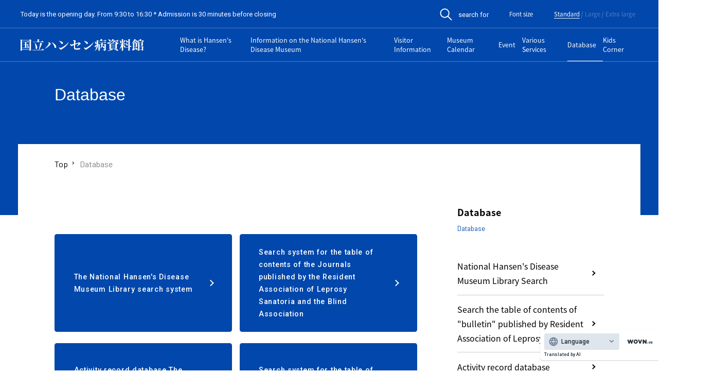

--- FILE ---
content_type: text/html; charset=UTF-8
request_url: http://www.nhdm.jp/database/
body_size: 13744
content:
<!DOCTYPE html><html lang="ja" class="no-js"><head prefix="og: http://ogp.me/ns#  article: http://ogp.me/ns/article#"><meta http-equiv="Content-Type" content="text/html; charset=UTF-8"><script src="https://j.wovn.io/1" async="true" data-wovnio="key=_d5i4n&amp;backend=true&amp;currentLang=ja&amp;defaultLang=ja&amp;urlPattern=path&amp;version=1.24.1&amp;backendVersion=WOVN.php_1.10.0&amp;langParamName=wovn" data-wovnio-cache-time="202601160050+0000"> </script><link rel="alternate" hreflang="" href="http://www.nhdm.jp/zh-CHS​​/database/"><link rel="alternate" hreflang="" href="http://www.nhdm.jp/ar​/database/"><link rel="alternate" hreflang="" href="http://www.nhdm.jp/es​/database/">
    <meta charset="UTF-8">
    <meta http-equiv="X-UA-Compatible" content="IE=edge">
    <meta name="format-detection" content="telephone=no">
    <meta property="og:image" content="http://www.nhdm.jp/hansen/wp-content/themes/hansen/_assets/images/_etc/ogp.jpg">
    <meta name="viewport" content="width=device-width, user-scalable=1, initial-scale=1, viewport-fit=cover">
        <link rel="icon" type="image/x-icon" href="http://www.nhdm.jp/hansen/wp-content/themes/hansen/_assets/images/_etc/favicon.ico">
    <link rel="icon" type="image/png" href="http://www.nhdm.jp/hansen/wp-content/themes/hansen/_assets/images/_etc/favicon.png">
    <link rel="apple-touch-icon" type="image/png" href="http://www.nhdm.jp/hansen/wp-content/themes/hansen/_assets/images/_etc/custom-icon.png">
    <!-- wp_head START -->
    <title>データベース  |  国立ハンセン病資料館</title>
<link rel="dns-prefetch" href="//www.googletagmanager.com">
<link rel="dns-prefetch" href="//s.w.org">
<link rel="alternate" type="application/rss+xml" title="国立ハンセン病資料館 » フィード" href="http://www.nhdm.jp/feed/">
<link rel="alternate" type="application/rss+xml" title="国立ハンセン病資料館 » コメントフィード" href="http://www.nhdm.jp/comments/feed/">
<link rel="stylesheet" id="wp-block-library-css" href="http://www.nhdm.jp/hansen/wp-includes/css/dist/block-library/style.min.css?ver=5.5.17" type="text/css" media="all">
<link rel="stylesheet" id="fancybox-css" href="http://www.nhdm.jp/hansen/wp-content/themes/hansen/_assets/js/lib/fancybox/jquery.fancybox.min.css?ver=3.5.7" type="text/css" media="all">
<link rel="stylesheet" id="swiper-css" href="http://www.nhdm.jp/hansen/wp-content/themes/hansen/_assets/js/lib/swiper/swiper.css?ver=4.4.2" type="text/css" media="all">
<link rel="stylesheet" id="style-css" href="http://www.nhdm.jp/hansen/wp-content/themes/hansen/_assets/css/style.css?ver=1.0" type="text/css" media="all">
<link rel="stylesheet" id="style-override-css" href="http://www.nhdm.jp/hansen/wp-content/themes/hansen/_assets/css/override.css?ver=1.0" type="text/css" media="all">
<link rel="stylesheet" id="wp-pagenavi-css" href="http://www.nhdm.jp/hansen/wp-content/plugins/wp-pagenavi/pagenavi-css.css?ver=2.70" type="text/css" media="all">

<!-- Site Kit によって追加された Google タグ（gtag.js）スニペット -->
<!-- Google アナリティクス スニペット (Site Kit が追加) -->
<script type="text/javascript" src="https://www.googletagmanager.com/gtag/js?id=GT-K8MTR3D2" id="google_gtagjs-js" async=""></script>
<script type="text/javascript" id="google_gtagjs-js-after">
window.dataLayer = window.dataLayer || [];function gtag(){dataLayer.push(arguments);}
gtag("set","linker",{"domains":["www.nhdm.jp"]});
gtag("js", new Date());
gtag("set", "developer_id.dZTNiMT", true);
gtag("config", "GT-K8MTR3D2");
 window._googlesitekit = window._googlesitekit || {}; window._googlesitekit.throttledEvents = []; window._googlesitekit.gtagEvent = (name, data) => { var key = JSON.stringify( { name, data } ); if ( !! window._googlesitekit.throttledEvents[ key ] ) { return; } window._googlesitekit.throttledEvents[ key ] = true; setTimeout( () => { delete window._googlesitekit.throttledEvents[ key ]; }, 5 ); gtag( "event", name, { ...data, event_source: "site-kit" } ); }; 
</script>
<link rel="canonical" href="http://www.nhdm.jp/database/">
<link rel="shortlink" href="http://www.nhdm.jp/?p=591">
<meta name="cdp-version" content="1.5.0"><meta name="generator" content="Site Kit by Google 1.170.0"><!-- Analytics by WP Statistics - https://wp-statistics.com -->
		<style type="text/css" id="wp-custom-css">
			.nav-links{
	display:flex;
	justify-content:center;
}

.template__search{
	max-width:800px;
	margin:0 auto;
	
}

.template__guide{
	max-width:100%;
}

.template__wrapper p.search-form-text{
		font-size:16px;
}

.template__wrapper .search-form{
   width: 100%;
   margin:0 auto;
   border: 1px solid #9c9c9c;
   padding: 50px;
   box-sizing: border-box;
 }


@media screen and (max-width: 768px){
  .template__wrapper .search-form{
    padding: 20px 5%;
  }
}
 
 .template__wrapper .search-form__item{
   margin-bottom: 20px;
 }

.search-form__item + .search-form__item{
  margin-top: 16px;
 }

 .template__wrapper .search-form__item--flex {
   display: flex;
   align-items: center;
 }

 .template__wrapper .search-form__item-libary--word {
   display: flex;
   align-items: center;
 }


 .template__wrapper .search-form__item--flex_start {
   display: flex;
   align-items:flex-start;
 }

 @media screen and (max-width: 768px){
	 .template__wrapper .search-form__item--flex_start{
		 display:block
	 }
}

 .template__wrapper .search-form__item--flex_start .search-form__title--wide {
	padding-top:7px;
 }
 @media screen and (max-width: 768px){
 .template__wrapper .search-form__item--flex_start .search-form__title--wide{
	padding-top:0px;
	 }
}




 @media screen and (max-width: 768px){
  .template__wrapper .search-form__item--flex {
    display: block;
  }
}

.template__wrapper .search-form__item--notice{
	margin-top:20px;
	margin-bottom:20px;
}

.template__wrapper .search-form__item--notice p{
	font-size:14px;
	line-height:1.5;
}

.template__wrapper .search-form__item--notice p.search-form__item--notice--red{
	color:#f33;
}

.template__wrapper .search-form__item--complement p{
	font-size:14px;
	line-height:1.5;
}

.template__wrapper .search-form__item--complement p.search-form__item--complement--red{
	color:#F33;
}


 .template__wrapper .search-form__item--seireki {
	margin-right:10px;
 }
 
 .template__wrapper .search-form__item--year {
	margin-right:10px;
	margin-left:10px;
 }
 .template__wrapper .search-form__item--month {
	margin-left:10px;
 }

 .template__wrapper .search-form__item--rensai {
	display:flex;
 }


 .template__wrapper .search-form__title{
   width: 100px;
   font-size: 16px;
   font-weight: 700;
 }

 @media screen and (max-width: 768px){
  .template__wrapper .search-form__title{
    width: 100%;
  }
}

 .template__wrapper .search-form__title--full {
   width: 100%;
 }

  .template__wrapper .search-form__title--wide {
   width: 160px;
		min-width:160px;
		font-size: 16px;
    font-weight: 700;
 }

@media screen and (max-width: 768px){
	  .template__wrapper .search-form__title--wide {
   width: 120px;
		font-size: 16px;
    font-weight: 700;
 }
}

 .template__wrapper .search-form__label {
   margin: 0 0 20px;
   font-size: 20px;
   font-weight: 700;
 }

 .template__wrapper .search-form__label--small {
   margin: 0 0 20px;
   font-size: 16px;
   font-weight: 700;
 }


 .template__wrapper .search-form__lead {
   margin: 50px 0 20px;
   font-size: 20px;
   font-weight: 700;
 }

 .template__wrapper .search-form__subtitle {
   margin-bottom:20px;
   font-size: 20px;
   font-weight: 700;
 }

 .search-form__text {
  width: calc(100% - 150px);
 }

 .search-form__checkbox .search-form__checkbox--label {
		margin-right:20px;
	 margin-bottom:0px;
	 font-size:16px;
 }

 .search-form__checkbox .search-form__checkbox--label input[type="checkbox"] {
		margin-right:5px;
 }
 
.template__wrapper .search-form input[type="text"], 
.template__wrapper .search-form input[type="number"],
.template__wrapper .search-form input[type="email"] ,
.template__wrapper .search-form input[type="password"]{
  width: 100%;
  padding: 5px 10px;
  font-size: 16px;
 }

 .template__wrapper .search-form__text {
  width: 100%;
  font-size: 16px;
 }
 .template__wrapper .search-form__text--middle {
  width: 80%;
  font-size: 16px;
 }

 .template__wrapper .search-form__date {
	 width:100%;
	 font-size:16px;
	display:flex;
	 justify-content:space-between;
	 align-items:center;
 }

 .template__wrapper .search-form__kikanshi {
	display:flex;
 }

 .template__wrapper .search-form__shomei {
  width: 60%;
	 height:25px;
	margin-right: auto;
  margin-left: 20px;
  font-size: 16px;
 }
@media screen and (max-width: 768px){
	.template__wrapper .search-form__shomei {
  width: 40%;
		display:flex;
 }
}

@media screen and (max-width: 768px){
	.template__wrapper .search-form__shomei span {
	display:block;
		width:50%;
 }
}

 .template__wrapper .search-form__shomei select {
	 height:25px;
	 max-height:100%;
 }

 .template__wrapper .search-form select.search-form__logic {
  width: 75px;
	 height:38px;
	margin-right:0;
	margin-left:auto;
  font-size: 16px;
 }

 .template__wrapper .search-form select.search-form__number {
  width: 60px;
  font-size: 16px;
 }

 .template__wrapper .search-form input[type="radio"]{
  font-size: 16px;
 }

 .template__wrapper .search-form input.search-form__year {
   width: calc( 50% - 32px);
 }
 
.template__wrapper .search-form select{
   height: 35px;
   width: 65%;
 }
@media screen and (max-width: 768px){
	.template__wrapper .search-form select{
		width:100%;
	}
}

	.template__wrapper .search-form input[type=date]{
    width: calc(50% - 32px);
    font-size: 16px;
	}

@media screen and (max-width: 768px){
	.template__wrapper .search-form input[type=date]{
		width:calc(50% - 20px)
	}
}
 
 .serch-form__btns{
   display: flex;
   justify-content: center;
 }
 
.template__wrapper .search-form input[type="submit"]{
   background: #0247AB;
   border: 0;
   color: white;
   font-size:16px;
   font-weight:bold;
   padding: 10px 20px;
   margin: 0 5px;
 }
 
.template__wrapper .search-form input[type="reset"]{
   background: #333;
   border: 0;
   color: white;
   font-size:16px;
   font-weight:bold;
   padding: 10px 20px;
   margin: 0 5px;
 }

 .template__wrapper .search-form input[type="submit"]{
  background: #5250e0;
  color: white;
  font-size:16px;
  font-weight:bold;
  padding: 10px 20px;
  margin: 0 5px;
}

.template__wrapper .search-form input[type="reset"]{
  background: #333;
  color: white;
  font-size:16px;
  font-weight:bold;
  padding: 10px 20px;
  margin: 0 5px;
}

.template__wrapper .search-form--flex {
	display:flex;
}
@media screen and (max-width: 768px){
	.template__wrapper .search-form--flex {
	flex-wrap:wrap;
}
}

.template__wrapper .search-form--archive {
	display:flex;

	width: 100%;
  margin: 0 auto;
  box-sizing: border-box;
}

@media screen and (max-width: 768px){
	.template__wrapper .search-form--archive {
	align-items:flex-end;
	}
}

@media screen and (max-width: 480px){
	.template__wrapper .search-form--archive {
		display:block;
	}
}

@media screen and (max-width: 768px){
	.template__wrapper .search-form--archive .serch-form__btns {
	height:38px;
	}
}

@media screen and (max-width: 480px){
	.template__wrapper .search-form--archive .serch-form__btns {
		margin-top:10px;
	}
}

.template__wrapper .search-form--archive .search-form__item:first-child {
		margin-bottom:0;
}

.template__wrapper .search-form__archive-year  input[type="text"]:not(:first-child) {
	margin-right:6px;
}

.template__wrapper .search-form__archive-year  input[type="text"] {
	width:80px;
	margin-right:8px;
}

.template__wrapper .search-form__archive-year  input[type="text"] {
	width:80px;
	margin-right:7px;
}

@media screen and (max-width: 768px) {
	.template__wrapper .search-form__archive-year input[type="text"] {
	width:48px;
	margin-right:4px;
}
}

.template__wrapper .search-form__archive-year input[type="text"]:not(:first-child) {
	margin-left:10px;
}


.template__wrapper .search-form__archive-year--inner:not(:first-child) {
	margin-top:10px;
}

.template__wrapper .search-form__archive-year--seireki {
	margin-right:7px;
}


 .template__wrapper .search-form--archive input[type="submit"]{
  background: #5250e0;
  color: white;
  font-size:16px;
  font-weight:bold;
  padding: 4px 20px;
  margin: 0 5px;
	border:none; 
}

 .template__wrapper .search-form--archive input[type="text"]{
		width: 100%;
    padding: 5px 10px;
    font-size: 16px;
}

 .template__wrapper .search-form--archive input[type="text"]::placeholder{
	font-size:16px;
}

@media screen and (max-width: 480px) {
	 .template__wrapper .search-form--archive input[type="text"]::placeholder{
	font-size:14px;
}
}

.template__wrapper .search-result__title {
  font-weight: 700;
}

.template__wrapper .search-result {
  font-size: 16px;
}

.template__wrapper .search-result__sort {
	display:flex;
	align-items:center;
		flex-wrap:wrap;
	justify-content:center;
}

@media screen and (max-width: 768px) {
	.template__wrapper .search-result__sort {
		display:block;
	}
}

.template__wrapper .search-result__condition {
	margin-top:20px;
	margin-bottom:20px;
}

.template__wrapper .search-result__condition--title {
    font-size: 16px;
    font-weight: 700;
}

.template__wrapper .search-result__condition--item {
	margin-top:5px;
	display:flex;
}

.template__wrapper .search-result__condition--subtitle {
width:100px;
margin-right:20px;
	display:block;
}

@media screen and (max-width: 480px) {
	.template__wrapper .search-result__condition--subtitle {
	width:80px;
	margin-right:10px;
		display:block;
}
}

.template__wrapper .search-result__condition--label {
	margin-right:20px;
}

@media screen and (max-width: 480px) {
	.template__wrapper .search-result__condition--label {
	margin-right:10px;
}
}

	.template__wrapper .search-result__sort--top {
	display:flex;
		justify-content:space-between;
		align-items:center;
	}

@media screen and (max-width: 768px) {
	.template__wrapper .search-result__sort--top {
		justify-content:center;
	}
}

@media screen and (max-width: 480px) {
	.template__wrapper .search-result__sort--top {
		justify-content:space-between;
	}
}

.template__wrapper .search-result__sort--inner {
	margin-right:20px;
}
@media screen and (max-width: 480px) {
	.template__wrapper .search-result__sort--inner {
		display:flex;
		align-items:center;
		margin-top:10px;
		margin-right:0;
	}
}

	.template__wrapper .search-result__sort--bottom {
	display:flex;
		align-items:center;
		justify-content:center;
	}


@media screen and (max-width: 768px) {
	.template__wrapper .search-result__sort--bottom {
		margin-top:20px;
	}
}

.template__wrapper .search-result__sort--inner select{
	height:30px;
}

.template__wrapper .search-result__sort--title {
    font-size: 16px;
    font-weight: 700;
	margin-right:10px;
}

@media screen and (max-width: 480px) {
	.template__wrapper .search-result__sort--title {
			font-size: 14px;
			font-weight: 700;
		margin-right:5px;
	}
}


.template__wrapper .search-result__sort--btn {
	margin-right:40px;
}

@media screen and (max-width: 480px) {
	.template__wrapper .search-result__sort--btn {
		margin-right:10px;
	}
}

.template__wrapper .search-result__count {
	margin-top:20px;
}


.search-result__item + .search-result__item {
  margin-top: 16px;
}

.template__wrapper .search-result a{
  display: block;
  color: #212529;
}

.template__wrapper .search-result .pagination {
  margin-top: 0;
}

.template__wrapper .search-result .pagination a,
.template__wrapper .search-result .pagination span {
  display: inline-block;
  margin: 8px 4px;
  text-decoration: none;
  border-radius: 6px;
  background: #fff;
  border: 1px solid #212529;
	 width: auto!important;
  height: auto!important;
  min-width: 50px;
  min-height: 50px;
  padding: 14px 0;
  box-sizing: border-box;
  color: #212529;
  line-height: 1;
  text-align: center;
	vertical-align: top;
}

.template__wrapper .search-result .pagination a.prev,.template__wrapper .search-result .pagination a.next {
  width: auto;
  padding: 14px 10px;
}

.template__wrapper .search-result .pagination a.first,.template__wrapper .search-result .pagination a.last,.template__wrapper .search-result .pagination a.close {
  width: auto;
  padding: 16px 10px;
}

.template__wrapper .search-result .pagination a.close {
	margin-left:20px;
}

.template__wrapper .search-result .pagination a:hover {
  opacity: 0.7;
}

.template__wrapper .search-result pagination .current {
  background: transparent;
  font-weight: bold;
}

@media screen and (max-width: 768px) {
  .template__wrapper .search-result .pagination a,
  .template__wrapper .search-result .pagination span {
    margin: 4px 2px;
    width: 46px;
    height: 46px;
    padding: 16px 0;
  }
}

.template__wrapper .search-result .serch-result__btns{
  display: flex;
  justify-content: center;
  margin-top: 60px;
}

.template__wrapper .search-result .search-result__bunken{
	margin-top:20px;
	margin-bottom:20px;
}

.template__wrapper .search-result .search-result__bunken--item{
	display:flex;
	justify-content:space-between;
	border-bottom: 1px solid #ccc;
	padding-bottom:10px;
}

@media screen and (max-width: 480px) {
	.template__wrapper .search-result .search-result__bunken--item{
    display:block;
	}
}



.template__wrapper .search-result .search-result__bunken--item:not(:first-child){
	margin-top:20px;
}

.template__wrapper .search-result .search-result__bunken--inner{
	display:flex;
}

@media screen and (max-width: 480px) {
	.template__wrapper .search-result .search-result__bunken--inner{
		display:block;
	}
}

.template__wrapper .search-result .search-result__bunken--inner:not(:first-child){
	margin-top:8px;
}

.template__wrapper .search-result .search-result__bunken--title{
	width:120px;
	margin-right:20px;
	display:block
}

.template__wrapper .search-result .search-result__bunken--text{
	width:calc(100% - 140px);
}

.template__wrapper .search-result .search-result__bunken--detail{
	width:calc(100% - 88px);
}

@media screen and (max-width: 480px) {
    .template__wrapper .search-result .search-result__bunken--detail{
	width:100%;
}
}

.template__wrapper .search-result .search-result__bunken--buttons{
	width:48px;
	display:flex;
	flex-wrap:wrap
}

@media screen and (max-width: 480px) {
    .template__wrapper .search-result .search-result__bunken--buttons{
			margin-top:20px;
	width:100%;
	display:flex;
	justify-content:space-between;
}
}


.template__wrapper .search-result .search-result__bunken--button{
	width:100%;
	height:30px;
	margin:auto;
}

@media screen and (max-width: 480px) {
	.template__wrapper .search-result .search-result__bunken--button{
	width:45%;
	height:30px;
	margin:auto;
}
	
}

.template__wrapper .search-result .search-result__table{
	margin-top:20px;
	margin-bottom:20px;
}

@media screen and (max-width: 768px) {
	.template__wrapper .search-result .search-result__table thead{
		display:none;
	}
}



.template__wrapper .search-result .search-result__library .search-result__library--row:nth-child(even){
	background-color:#e1e1e1;
}

.template__wrapper .search-result .search-result__table--publish{
 width:100px;
}
.template__wrapper .search-result .search-result__table--link{
 width:140px;
}
.template__wrapper .search-result .search-result__table--number{
 width:40px;
}

.template__wrapper .search-result .search-result__table--label{
 width:200px;
}

.template__wrapper .search-result .search-result__table--detail{
 width:210px;
}

.template__wrapper .search-result .search-result__table th{
	font-size:14px;
}

.template__wrapper .search-result__notice{
	margin-top:20px;
	margin-bottom:20px;
}

.template__wrapper .search-result__notice p{
	font-size:14px;
	line-height:1.5
}

.template__wrapper .search-result__notice p.search-result__notice--red{
	color:#f33;
}


.template__wrapper .search-result a.serch-result__btns--search{
  background: #0247AB;
  border: 0;
  color:#fff;
  font-size:16px;
  font-weight:bold;
  padding: 10px 20px;
  margin: 0 5px;
}

.template__wrapper .search-result a.serch-result__btns--back{
  background: #333;
  border: 0;
  color:#fff;
  font-size:16px;
  font-weight:bold;
  padding: 10px 20px;
  margin: 0 5px;
}

.mt60{
  margin-top: 60px;
}

.template__wrapper .search-result table{
  width: 100%;
  border: 1px solid #ccc;
}

@media screen and (max-width: 768px) {
	.template__wrapper .search-result table{
    border-collapse:separate;
		border: 1px solid transparent;
		border-spacing:0 20px;
	}
}

.template__wrapper .search-result th,.template__wrapper .search-result td {
  padding: 5px 10px;
  border: 1px solid #ccc;
}

@media screen and (max-width: 768px) {
  .template__wrapper .search-result th,.template__wrapper .search-result td {
    display: block;
  }  
}

.template__wrapper .search-result td span {
  display: block;
  font-size: 14px;
}

.template__wrapper .search-result th {
  background: #f0f0f0;
  width: 150px;
}

@media screen and (max-width: 768px) {
  .template__wrapper .search-result th {
    width: 100%;
  }
}

.template__wrapper .search-detail__bunken {
	margin-bottom:20px;
}


.template__wrapper .newsmag-form form:not(:first-child){
	margin-top:40px;	
}


.template__wrapper .libraly-form{
	max-width:800px;
	margin:0 auto;
}

.template__wrapper .libraly-form form:not(:first-child){
	margin-top:40px;	
}

.template__teaching{
	width:100%;
	max-width:1200px;
	margin: 0 auto;
}

.template__teaching form{
	width:100%;
	max-width:800px;
	margin: 0 auto;
}

.template__teaching form:not(:first-of-type){
	margin-top:40px;
}

.teaching-content{
	margin-top:80px;
}
.teaching-content__title{
	font-size:20px;
	font-weight:bold;
}
.teaching-content__list{
	margin-top:20px;
	display:flex;
	flex-wrap:wrap;
	justify-content:space-between;
}


@media screen and (max-width: 480px) {
.teaching-content__list{
	display:block;
}
}

.teaching-content__item{
	width:calc(33% - 20px);
	margin-right:20px;
}


@media screen and (max-width: 768px) {
	.teaching-content__item{
	width:calc(50% - 10px);
	margin-right:10px;
}
}

@media screen and (max-width: 480px) {

	.teaching-content__item{
		width:100%;
		margin-top:10px;
		margin-right:0;
	}
}

.teaching-content__item:nth-of-type(3n){
	margin-right:0;
}

@media screen and (max-width: 768px) {
		.teaching-content__item:nth-of-type(3n){
		margin-right:10px;
	}
}

@media screen and (max-width: 768px) {
		.teaching-content__item:nth-of-type(2n){
		margin-right:0;
	}
}

.teaching-content__item:not(:nth-child(-n+3)){
	margin-top:20px;
}
@media screen and (max-width: 768px) {
	.teaching-content__item:not(:nth-child(-n+3)){
		margin-top:0;
	}
}

@media screen and (max-width: 768px) {
	.teaching-content__item:not(:nth-child(-n+2)){
		margin-top:20px;
	}
}

.teaching-content__item--link,.teaching-content__item--link:visited{
	text-decoration:none;
}

.teaching-content__item--title{
	margin-top:10px;
	font-size:16px;
	color:#000;
}
.teaching-content__item--image{
	position:relative;
	width:100%;
}

@media screen and (min-width: 481px) {
	.teaching-content__item--image::before{
		content: "";
		display: block;
		padding-top: 75%;
	}
}

@media screen and (min-width: 481px) {
	.teaching-content__item--image img{
		position: absolute;
		top: 0;
		left: 0;
		bottom: 0;
		right: 0;
	}
}

.teaching-lead--image{
	width:100%;
	max-width:800px;
	margin:0 auto 40px auto
}

.search-result__teaching-head{
	border:1px solid #ccc;
}
.search-result__teaching-head p{
	font-size:16px;
	padding:3px 5px;
}

@media screen and (max-width: 768px) {
	.search-result__teaching-head p{
	font-size:14px;

}
}

.search-result__teaching-head--count{
	padding:3px 5px;
	background-color:#f0f0f0;
}
.search-result__teaching-head--current{
	margin-top:20px;
		font-size:16px !important; 
}

.search-result__teaching-body{
	margin-top:40px;
}

@media screen and (max-width: 768px) {
	.search-result__teaching-body thead{
		display:none;
	}
}

@media screen and (max-width: 768px){
	.search-result__teaching-image{
		text-align:center;
	}
}

@media screen and (max-width: 768px){
	.search-result__teaching-image img{
	width:80%;
	}
}
.search-result__teaching-detail--row{
	display:flex;
}
@media screen and (max-width: 480px) {
.search-result__teaching-detail--row{
	display:block;
}
}

.search-result__teaching-detail--row:not(:first-child){
	margin-top:10px;	
}

.search-result__teaching-detail--title{
	width: 110px;
	margin-right:8px;
	white-space: nowrap;
}

.search-result__teaching-detail--desc {
	flex: 1;
}

.search-result__teaching-show{
	margin-top:20px;
	display:flex;
	align-items:center;
	justify-content:center;
}

.search-result__teaching-show--title{
	margin-right:10px;
}

.search-result__teaching-show .search-result__teaching-show--display{
	height:30px;	
	margin-right:10px;
}

.guide-content .guide-content__title span {
	display:block;
}


.guide-content .guide-content__text p:not(:first-child){
	margin-top:10px;
}

@media screen and (max-width: 768px) {
	.guide-content .guide-content__text p:not(:first-child){
	margin-top:20px;
}
}

.guide-content .guide-content__text--author{
	text-align:right;
	margin-bottom:10px;
} 

@media screen and (max-width: 480px) {
.guide-content .guide-content__list{
		padding:0 10px;
	}
}

.guide-content .guide-content__list .guide-content__item{
	padding-left:13px;
	position:relative;
}

.guide-content .guide-content__list .guide-content__item::before{
	content:'';
	position:absolute;
		top:10px;
	left:0px;
	width:5px;
	height:5px;
	border-radius:50%;
	background-color:#000;
}

@media screen and (max-width: 768px) {
	.guide-content .guide-content__list .guide-content__item::before{
			top:10px;
	}
}

@media screen and (max-width: 480px) {
	.guide-content .guide-content__list .guide-content__item::before{
			top:8px;
	}
}

.guide-content .guide-content__list .guide-content__item:not(:first-child){
	margin-top:10px;
}

.guide-content .guide-content__list .guide-content__item p:not(:first-child){
	margin-top:10px;
}

.guide-content .guide-content__table-row{
	vertical-align:top;
}
@media screen and (max-width: 480px) {
	.guide-content .guide-content__table-row{
		display:block;
	}
}

@media screen and (max-width: 480px) {
	.guide-content .guide-content__table tr{
		display:block;
	}
}

.privacy-content .privacy-content__rule{
	height:460px;
	margin-top:20px;
	padding:20px;
	border:1px solid #0247AB;
	overflow-y:scroll;
}

.privacy-content .privacy-content__rule-title{
	font-weight:bold;
	text-align:center;
}

@media screen and (max-width: 768px) {
	.privacy-content .privacy-content__rule-title{
font-size: 4.267vw;
}
}

.privacy-content .privacy-content__rule-subtitle{
	margin-bottom:10px;
	font-weight:bold;
}


.privacy-content .privacy-content__rule-item:not(:first-child){
	margin-top:20px;
}

.privacy-content .privacy-content__rule-list{
	margin:20px 0;
		padding-left:20px;
}
.privacy-content .privacy-content__rule-row{
	    list-style-type: decimal-leading;
	font-size:1.6rem;
}

.privacy-content .privacy-content__rule-row:not(:first-child){
	margin-top:10px;
}
.privacy-content .privacy-content__rule-article{
	    list-style-type: decimal-leading;
	font-size:1.6rem;
}

.privacy-content .privacy-content__rule-chapter:not(:first-child){
	margin-top:10px;
}



.privacy-content .privacy-content__button {
	margin-top:20px;
	display:flex;
	justify-content:center;
}

.privacy-content .privacy-content__button input[type="submit"] {
	background: #5250e0;
    color: white;
    font-size: 16px;
    font-weight: bold;
    padding: 10px 20px;
    margin: 0 5px;
	border:none;
}

.privacy-content .privacy-content__button--text {
	margin-top:10px;
	text-align:center;
}

.guide-text {
	display: block;
	font-size: 16px;
	text-align: right;
}

.mt0 {
	margin-top: 0!important;
}

.search-link-area {
	display:flex;
	justify-content: center;
	flex-wrap: wrap;
	margin-top: 30px;
}

.serch-link-area__item {
  display: block;
  background: #5250e0;
  color: white;
  font-size: 16px;
  font-weight: bold;
  padding: 10px 20px;
  margin: 20px 5px 0;
}

.template__wrapper .search-result table {
	table-layout:fixed;
}
		</style>
		    <!-- wp_head END -->
    <script>
        (function(d) {
            var config = {
                    kitId: 'aib6ple',
                    scriptTimeout: 3000,
                    async: true
                },
                h = d.documentElement,
                t = setTimeout(function() {
                    h.className = h.className.replace(/\\bwf-loading\b/g, "") + " wf-inactive";
                }, config.scriptTimeout),
                tk = d.createElement("script"),
                f = false,
                s = d.getElementsByTagName("script")[0],
                a;
            h.className += " wf-loading";
            tk.src = 'https://use.typekit.net/' + config.kitId + '.js';
            tk.async = true;
            tk.onload = tk.onreadystatechange = function() {
                a = this.readyState;
                if (f || a && a != "complete" && a != "loaded") return;
                f = true;
                clearTimeout(t);
                try {
                    Typekit.load(config)
                } catch (e) {}
            };
            s.parentNode.insertBefore(tk, s)
        })(document);
    </script>

    <!-- WOVN START -->
    <!--  -->
    <!-- WOVN END -->

<link rel="alternate" hreflang="en" href="http://www.nhdm.jp/en/database/"><link rel="alternate" hreflang="zh-Hans" href="http://www.nhdm.jp/zh-CHS/database/"><link rel="alternate" hreflang="ar" href="http://www.nhdm.jp/ar/database/"><link rel="alternate" hreflang="es" href="http://www.nhdm.jp/es/database/"><link rel="alternate" hreflang="ru" href="http://www.nhdm.jp/ru/database/"><link rel="alternate" hreflang="fr" href="http://www.nhdm.jp/fr/database/"><link rel="alternate" hreflang="ja" href="http://www.nhdm.jp/database/"><link rel="alternate" hreflang="x-default" href="http://www.nhdm.jp/database/"></head>


<body class="is_page is_page__database is_tmp__dealt is__ID591 is_page__lower" id="top">


    <!-- //////////////////// HEADER START //////////////////// -->
    <header class="siteHeader">
        <div class="siteHeader__inner">
            <div class="siteHeader__label">
                <p class="siteHeader__labelName js-fsize">本日は開館日です。 9:30〜16:30まで ※入館は閉館の30分前まで    
    </p>
            </div>
            <div class="siteHeader__labelGroup">
                <div class="siteHeader__labelFont">
                    <div class="siteHeader__search js-search">
                        <button class="siteHeader__searchTrigger js-searchTrigger">
                            <span class="siteHeader__searchItem">
                                <img src="http://www.nhdm.jp/hansen/wp-content/themes/hansen/_assets/images/common/icon_search.svg" alt="search" class="siteHeader__searchIcon" width="24" height="24">
                                <span class="siteHeader__searchText js-fsize">検索する</span>
                            </span>
                        </button>
                        <div class="siteHeader__searchField js-searchField">
                            <div class="siteHeader__searchFieldGroup">
                                <div class="template__searchForm">
    <form method="get" action="http://www.nhdm.jp/search/" class="template__searchFormField">
        <div class="template__searchFormFieldGroup">
            <input type="text" name="q" value="" placeholder="キーワードを入力" class="template__searchFormFieldInput">
            <button type="submit" class="template__searchFormFieldBtn">
                <img src="http://www.nhdm.jp/hansen/wp-content/themes/hansen/_assets/images/common/icon_search.svg" alt="search" class="template__searchFormFieldBtnIcon" width="24" height="24">
            </button>
        </div>
    </form>
</div>                            </div>
                        </div>
                    </div>
                                                            <p class="siteHeader__labelFontTitle js-fsize">文字サイズ</p>
                                                                        <ul class="siteHeader__labelFontGroup">
                            <li class="siteHeader__labelFontItem">
                                <a class="siteHeader__labelFontItemText js-fsize js-btnFsize" data-fsize="1" href="?fontSize=1">標準</a>
                            </li>
                            <li class="siteHeader__labelFontItem">
                                <a class="siteHeader__labelFontItemText js-fsize js-btnFsize " data-fsize="2" href="?fontSize=2">大</a>
                            </li>
                            <li class="siteHeader__labelFontItem">
                                <a class="siteHeader__labelFontItemText js-fsize js-btnFsize " data-fsize="3" href="?fontSize=3">特大</a>
                            </li>
                        </ul>
                                                            </div>
            </div>
        </div>
        <div class="siteHeader__inner u-siteHeaderNav">
            <div class="siteHeader__title">
                <a href="http://www.nhdm.jp" class="siteHeader__titleLogo">
                    <img class="siteHeader__titleLogoImg" src="http://www.nhdm.jp/hansen/wp-content/themes/hansen/_assets/images/top/logo_title.png" alt="logo">
                </a>
            </div>
            <!-- PC Global Navi Start -->
            <nav class="siteHeader__nav js-mainNav" role="navigator">
                <ul class="siteHeader__navList">
                    <li class="siteHeader__navItem u-dropdown">
                        <a class="siteHeader__navItemLink js-fsize " href="http://www.nhdm.jp/about/">ハンセン病とは</a>
                        <div class="u-spDb">
                            <span class="siteHeader__navItemLinkPlus js-plusSp"></span>
                        </div>
                        <!-- dropdown -->
                        <ul class="siteHeader__navItemDropdown">
                            <li class="siteHeader__navItemDropdownList">
                                <a class="siteHeader__navItemDropdownListItem js-fsize" href="http://www.nhdm.jp/about/disease/">ハンセン病について</a>
                            </li>
                            <li class="siteHeader__navItemDropdownList">
                                <a class="siteHeader__navItemDropdownListItem js-fsize" href="http://www.nhdm.jp/about/issue/">ハンセン病問題について</a>
                            </li>
                        </ul>
                    </li>
                    <li class="siteHeader__navItem u-dropdown">
                        <a class="siteHeader__navItemLink js-fsize " href="http://www.nhdm.jp/introduction">当館について</a>
                        <div class="u-spDb">
                            <span class="siteHeader__navItemLinkPlus js-plusSp"></span>
                        </div>
                        <!-- dropdown -->
                        <ul class="siteHeader__navItemDropdown">
                            <li class="siteHeader__navItemDropdownList">
                                <a class="siteHeader__navItemDropdownListItem js-fsize" href="http://www.nhdm.jp/introduction/greeting/">ご挨拶</a>
                            </li>
                            <li class="siteHeader__navItemDropdownList">
                                <a class="siteHeader__navItemDropdownListItem js-fsize" href="http://www.nhdm.jp/introduction/message/">館長メッセージ</a>
                            </li>
                            <li class="siteHeader__navItemDropdownList">
                                <a class="siteHeader__navItemDropdownListItem js-fsize" href="http://www.nhdm.jp/introduction/purpose/">ハンセン病資料館とは</a>
                            </li>
                            <li class="siteHeader__navItemDropdownList">
                                <a class="siteHeader__navItemDropdownListItem js-fsize" href="http://www.nhdm.jp/introduction/history/">ハンセン病資料館のあゆみ</a>
                            </li>
                            <li class="siteHeader__navItemDropdownList u-dropDown template__sideItem">
                                <div class="template__sideItemInner">
                                    <a href="http://www.nhdm.jp/introduction/organization/" class="template__sideItemTitle template__sidePlus u-mainNav js-fsize">組織図</a>
                                    <span class="template__sidePlusIcon"></span>
                                </div>
                                <div class="template__sideItemWrapper">
                                    <a class="template__sideLinks u-mainNav js-fsize" href="http://www.nhdm.jp/introduction/organization-sjpm/">組織図（重監房資料館）</a>
                                </div>
                            </li>
                            <li class="siteHeader__navItemDropdownList u-dropDown template__sideItem">
                                <div class="template__sideItemInner">
                                    <a href="http://www.nhdm.jp/introduction/publication/" class="template__sideItemTitle template__sidePlus u-mainNav js-fsize">刊行物一覧</a>
                                    <span class="template__sidePlusIcon"></span>
                                </div>
                                <div class="template__sideItemWrapper">
                                    <a class="template__sideLinks u-mainNav js-fsize" href="http://www.nhdm.jp/publication/provision/">資料配布規定</a>
                                </div>
                            </li>
                        </ul>
                    </li>
                    <li class="siteHeader__navItem  u-dropdown">
                        <a class="siteHeader__navItemLink js-fsize " href="http://www.nhdm.jp/information/">来館案内</a>
                        <div class="u-spDb">
                            <span class="siteHeader__navItemLinkPlus js-plusSp"></span>
                        </div>
                        <!-- dropdown Information-->
                        <ul class="siteHeader__navItemDropdown">
                            <li class="siteHeader__navItemDropdownList">
                                <a class="siteHeader__navItemDropdownListItem js-fsize" href="http://www.nhdm.jp/information/visitor/">ご来館のみなさまへ</a>
                            </li>
                            <li class="siteHeader__navItemDropdownList">
                                <a class="siteHeader__navItemDropdownListItem js-fsize" href="http://www.nhdm.jp/information/caution/">資料館からのお願い</a>
                            </li>
<!--
                            <li class="siteHeader__navItemDropdownList">
                                <a class="siteHeader__navItemDropdownListItem js-fsize" href="http://www.nhdm.jp/services/calendar/">開館カレンダー</a>
                            </li>
-->
                            <li class="siteHeader__navItemDropdownList">
                                <a class="siteHeader__navItemDropdownListItem js-fsize" href="http://www.nhdm.jp/information/floor-map/">フロアマップ</a>
                            </li>
                            <li class="siteHeader__navItemDropdownList">
                                <a class="siteHeader__navItemDropdownListItem js-fsize" href="http://www.nhdm.jp/information/access/">アクセス</a>
                            </li>
                            <li class="siteHeader__navItemDropdownList u-dropDown template__sideItem">
                                <div class="template__sideItemInner">
                                    <a href="http://www.nhdm.jp/information/tamazenshoen-map/" class="template__sideItemTitle template__sidePlus u-mainNav js-fsize">多磨全生園マップ</a>
                                    <span class="template__sidePlusIcon"></span>
                                </div>
                                <div class="template__sideItemWrapper">
                                    <a class="template__sideLinks u-mainNav js-fsize" href="http://www.nhdm.jp/information/tamazenshoen_corner/">多磨全生園の自然</a>
                                </div>
                            </li>
                            <li class=" siteHeader__navItemDropdownList">
                                <a class="siteHeader__navItemDropdownListItem js-fsize" href="http://www.nhdm.jp/information/leaflet/">リーフレット</a>
                            </li>
                        </ul>
                    </li>


                    <li class="siteHeader__navItem">
                        <a class="siteHeader__navItemLink " href="http://www.nhdm.jp/services/calendar/">開館カレンダー</a>
                    </li>

                    <li class="siteHeader__navItem  u-dropdown">
                        <a class="siteHeader__navItemLink " href="http://www.nhdm.jp/events/">イベント</a>
                        <div class="u-spDb">
                            <span class="siteHeader__navItemLinkPlus js-plusSp"></span>
                        </div>
                        <!-- dropdown Events -->
                        <ul class="siteHeader__navItemDropdown">
                            <li class="siteHeader__navItemDropdownList">
                                <a class="siteHeader__navItemDropdownListItem js-fsize" href="http://www.nhdm.jp/events/list/">イベント一覧 </a>
                            </li>
                        </ul>
                    </li>
                    <li class="siteHeader__navItem  u-dropdown">
                        <a class="siteHeader__navItemLink js-fsize " href="http://www.nhdm.jp/services/">各種サービス</a>
                        <div class="u-spDb">
                            <span class="siteHeader__navItemLinkPlus js-plusSp"></span>
                        </div>
                        <!-- dropdown Services -->
                        <ul class="siteHeader__navItemDropdown">
                            <li class="siteHeader__navItemDropdownList">
                                <a class="siteHeader__navItemDropdownListItem js-fsize" href="http://www.nhdm.jp/information/visitor/">個人または10名以下でのご来館</a>
                            </li>
                            <li class="siteHeader__navItemDropdownList">
                                <a class="siteHeader__navItemDropdownListItem js-fsize" href="http://www.nhdm.jp/services/group-study/">団体での利用について</a>
                            </li>
                            <li class="siteHeader__navItemDropdownList">
                                <a class="siteHeader__navItemDropdownListItem js-fsize" href="http://www.nhdm.jp/services/exhibition/">展示見学</a>
                            </li>
                            <li class="siteHeader__navItemDropdownList">
                                <a class="siteHeader__navItemDropdownListItem js-fsize" href="http://www.nhdm.jp/services/library/">図書室</a>
                            </li>
                            <li class="siteHeader__navItemDropdownList">
                                <a class="siteHeader__navItemDropdownListItem js-fsize" href="http://www.nhdm.jp/services/visiting-lectures/">出張講座</a>
                            </li>
                            <li class="siteHeader__navItemDropdownList">
                                <a class="siteHeader__navItemDropdownListItem js-fsize" href="http://www.nhdm.jp/services/questionnaire_a/">出張講座アンケート</a>
                            </li>
                            <li class="siteHeader__navItemDropdownList">
                                <a class="siteHeader__navItemDropdownListItem js-fsize" href="http://www.nhdm.jp/services/tenjiset_guidance/">館外展示セットの展示を希望される方へ</a>
                            </li>
                            <li class="siteHeader__navItemDropdownList u-dropDown template__sideItem">
                                <div class="template__sideItemInner">
                                    <a href="http://www.nhdm.jp/services/application/" class="template__sideItemTitle template__sidePlus u-mainNav js-fsize">各種サービスのお申し込み</a>
                                    <span class="template__sidePlusIcon"></span>
                                </div>
                                <div class="template__sideItemWrapper">
                                    <a class="template__sideLinks u-mainNav js-fsize" href="http://www.nhdm.jp/kids/request_dvd.html" target="_blank" rel="noopener noreferrer">教材ビデオDVDのお申し込み</a>
 &nbsp; &nbsp; &nbsp; &nbsp; &nbsp; &nbsp; &nbsp; &nbsp; &nbsp; &nbsp; &nbsp; &nbsp; &nbsp; &nbsp; &nbsp; &nbsp; &nbsp; &nbsp;<a class="template__sideLinks u-mainNav js-fsize" href="http://www.nhdm.jp/services/application/lending">啓発用パネル・DVDのお申し込み</a>
                                    <a class="template__sideLinks u-mainNav js-fsize" href="http://www.nhdm.jp/services/application/facility-lending/">施設貸し出しのご案内</a>
                                    <a class="template__sideLinks u-mainNav js-fsize" href="http://www.nhdm.jp/services/application/bus-service">送迎バスサービスについて</a>
                                    <a class="template__sideLinks u-mainNav js-fsize" href="http://www.nhdm.jp/services/application/mail">お知らせメールのお申し込み</a>
									<a class="template__sideLinks u-mainNav js-fsize" href="https://www.nhdm.jp/services/application/shiryou/">館蔵資料の画像データ利用について</a>
                                </div>
                            </li>
                        </ul>
                    </li>
                    <li class="siteHeader__navItem  u-dropdown">
                        <a class="siteHeader__navItemLink  js-fsize is-active" href="http://www.nhdm.jp/database/">データベース</a>
                        <div class="u-spDb">
                            <span class="siteHeader__navItemLinkPlus js-plusSp"></span>
                        </div>
                        <!-- dropdown Services -->
                        <ul class="siteHeader__navItemDropdown">
                            <li class="siteHeader__navItemDropdownList">
                                <a class="siteHeader__navItemDropdownListItem js-fsize" href="https://www.nhdm.jp/opac/" target="_blank">国立ハンセン病資料館 蔵書検索</a>
                            </li>
                            <li class="siteHeader__navItemDropdownList">
                                <a class="siteHeader__navItemDropdownListItem js-fsize" href="https://www.nhdm.jp/library/" target="_blank">「機関誌」目次検索</a>
                            </li>
							                          <li class="siteHeader__navItemDropdownList">
                                <a class="siteHeader__navItemDropdownListItem js-fsize" href="https://www.nhdm.jp/activity/" target="_blank">活動記録データベース</a>
                            </li>
                            <li class="siteHeader__navItemDropdownList">
                                <a class="siteHeader__navItemDropdownListItem js-fsize" href="https://www.nhdm.jp/newsmag/" target="_blank">ハンセン病新聞雑誌記事目次検索</a>
                            </li>
                            <li class="siteHeader__navItemDropdownList">
                                <a class="siteHeader__navItemDropdownListItem js-fsize" href="https://www.nhdm.jp/bunken/" target="_blank">「らい文献目録社会編」所蔵文献検索</a>
                            </li>
                            <li class="siteHeader__navItemDropdownList">
                                <a class="siteHeader__navItemDropdownListItem js-fsize" href="https://www.nhdm.jp/teaching/" target="_blank">ハンセン病問題授業実践アーカイブ</a>
                            </li>
                        </ul>
                    </li>
                    <li class="siteHeader__navItem">
                        <a class="siteHeader__navItemLink" href="https://www.nhdm.jp/kids/" target="_blank" rel="noopener noreferrer">キッズコーナー</a>
                    </li>
                </ul>
                <div class="u-spDb">
                    <div class="siteHeader__navIcon">
                        <div class="siteHeader__navIconList">
                            <a href="https://www.facebook.com/nhdm.jp
" target=" _blank" rel="noopener noreferrer" class="siteHeader__navIconListItem">
                                <img src="http://www.nhdm.jp/hansen/wp-content/themes/hansen/_assets/images/common/icon_fb_wh.png" alt="facebook">
                            </a>
                            <a href="https://twitter.com/hansensdiseasem" target=" _blank" rel="noopener noreferrer" class="siteHeader__navIconListItem">
                                <img src="http://www.nhdm.jp/hansen/wp-content/themes/hansen/_assets/images/common/icon_tw_wh.png" alt="X">
                            </a>
                            <a href="https://www.youtube.com/channel/UC-gp-oP50g4m5865iTIFCFQ" target=" _blank" rel="noopener noreferrer" class="siteHeader__navIconListItem">
                                <img src="http://www.nhdm.jp/hansen/wp-content/themes/hansen/_assets/images/common/icon_yt_wh.png" alt="youtube">
                            </a>
                        </div>
                        <div class="siteHeader__navIconList">
                            <a href="http://www.nhdm.jp/others/voice-guidance/" class="siteHeader__navIconListItem">
                                <img src="http://www.nhdm.jp/hansen/wp-content/themes/hansen/_assets/images/common/icon_vol_wh.png" alt="announcement">
                            </a>
                            <a href="http://www.nhdm.jp/services/application/mail/" class="siteHeader__navIconListItem">
                                <img src="http://www.nhdm.jp/hansen/wp-content/themes/hansen/_assets/images/common/icon_mail_wh.png" alt="mail">
                            </a>
                        </div>
                    </div>
                </div>
            </nav>
            <!-- PC Global Navi End -->
            <div class="u-spDb">
                <div class="siteHeader__mobile">
                    <div class="siteHeader__search js-search">
                        <button class="siteHeader__searchTrigger js-searchTrigger">
                            <span class="siteHeader__searchItem">
                                <img src="http://www.nhdm.jp/hansen/wp-content/themes/hansen/_assets/images/common/icon_search.svg" alt="search" class="siteHeader__searchIcon" width="24" height="24">
                            </span>
                        </button>
                        <div class="siteHeader__searchField js-searchField">
                            <div class="siteHeader__searchFieldGroup">
                                <div class="template__searchForm">
    <form method="get" action="http://www.nhdm.jp/search/" class="template__searchFormField">
        <div class="template__searchFormFieldGroup">
            <input type="text" name="q" value="" placeholder="キーワードを入力" class="template__searchFormFieldInput">
            <button type="submit" class="template__searchFormFieldBtn">
                <img src="http://www.nhdm.jp/hansen/wp-content/themes/hansen/_assets/images/common/icon_search.svg" alt="search" class="template__searchFormFieldBtnIcon" width="24" height="24">
            </button>
        </div>
    </form>
</div>                            </div>
                        </div>
                    </div>
                    <div class="siteHeader__menuSp">
                        <!-- <div class="custom-select">
                            <select>
                                <option value="0">JP</option>
                                <option value="1">JP</option>
                                <option value="2">EN</option>
                                <option value="3">CH</option>
                                <option value="4">KR</option>
                            </select>
                        </div> -->
                        <div class="siteHeader__menu">
                            <button class="menu-trigger" id="js-spMenu">
                                <span></span>
                                <span></span>
                                <span></span>
                            </button>
                        </div>
                    </div>
                </div>
            </div>
    </div></header>

    <!-- text search End -->

    <!-- SP Hamburger Menu Start -->

    <!-- SP Hamburger Menu End -->
    <!-- //////////////////// HEADER END //////////////////// -->

    <!-- //////////////////// CONTENT START //////////////////// -->
    <main class="siteContent" role="main"><div class="template__header">
                                        <h1 class="template__headerTitle js-fsize">データベース</h1>
                        </div>
<div class="template__content">
    <div class="template__wrapper">
        <div class="u-pcDb">
    <div class="breadArea">
        <div class="breadArea__innerArea">
            <ul class="template__crumbs">
                <li class="template__crumbsItem">
                    <a href="http://www.nhdm.jp" class="template__crumbsText template__crumbsLink js-fsize">トップ</a>
                </li>
                                                <li class="template__crumbsText js-fsize">データベース</li>
            </ul>
        </div>
    </div>
</div>
<div class="u-spDb">
    <div class="breadArea">
        <div class="breadArea__innerArea">
            <div class="template__crumbsSp">
                <a href="http://www.nhdm.jp" class="template__crumbsSpItem">トップ</a>
                <span class="template__crumbsSpArr"></span>
                                                <span class="template__crumbsSpItem">データベース</span>
            </div>
        </div>
    </div>
</div>        <div class="template__contentWrapper">
            <div class="template__main">
                                
                <!-- locate template -->
                
    <div class="templateA__wrapper"><a class="templateA__link" href="https://www.nhdm.jp/opac/" target="_blank" rel="noopener">国立ハンセン病資料館 蔵書検索システム</a><br>
<a class="templateA__link" href="https://www.nhdm.jp/library/" target="_blank" rel="noopener">ハンセン病療養所自治会及び盲人会発行「機関誌」目次検索システム</a><br>
<a class="templateA__link" href="https://www.nhdm.jp/activity/" target="_blank" rel="noopener">国立ハンセン病資料館 活動記録データベース</a><br>
<a class="templateA__link" href="https://www.nhdm.jp/newsmag/" target="_blank" rel="noopener">ハンセン病新聞雑誌記事目次検索システム</a><br>
<a class="templateA__link" href="https://www.nhdm.jp/bunken/" target="_blank" rel="noopener">長島愛生園編集「らい文献目録社会編」（昭和32年刊）同園所蔵文献検索システム</a><br>
<a class="templateA__link" href="https://www.nhdm.jp/teaching/" target="_blank" rel="noopener">ハンセン病問題授業実践アーカイブ</a></div>


                <!-- Add event slider for society child pages -->
                                            </div> <!-- template__main end -->

                <div class="template__side">

                    <!-- Introduction -->
                            <h4 class="template__sideTitle">データベース</h4>

            
            <!-- publication -->
        
                    <h5 class="template__sideSub">データベース</h5>
        
        <!-- Sidebar -->
        
                            <ul class="customSidenav sideNavIntro">
                    <li id="custom_html-10" class="widget_text widget widget_custom_html"><div class="textwidget custom-html-widget"><ul class="template__sideList">
    <li class="template__sideItem"><a class="template__sideItemTitle template__sideArrow" href="https://www.nhdm.jp/opac/">国立ハンセン病資料館 蔵書検索</a></li>
    <li class="template__sideItem"><a class="template__sideItemTitle template__sideArrow" href="https://www.nhdm.jp/library/">ハンセン病療養所自治会及び盲人会発行「機関誌」目次検索</a></li>
	
    <li class="template__sideItem"><a class="template__sideItemTitle template__sideArrow" href="https://www.nhdm.jp/activity/">活動記録データベース</a></li>
    <li class="template__sideItem"><a class="template__sideItemTitle template__sideArrow" href="https://www.nhdm.jp/newsmag/">ハンセン病新聞雑誌記事目次検索</a></li>
    <li class="template__sideItem"><a class="template__sideItemTitle template__sideArrow" href="https://www.nhdm.jp/bunken/">長島愛生園編集「らい文献目録社会編」<br>（昭和32年刊）同園所蔵文献検索</a></li>
    <li class="template__sideItem"><a class="template__sideItemTitle template__sideArrow" href="https://www.nhdm.jp/teaching/">ハンセン病問題授業実践アーカイブ</a></li>
</ul></div></li>
                </ul>
            
            </div>
        </div>
    </div>
</div>
</main><!-- siteContent -->
<!-- //////////////////// CONTENT END //////////////////// -->

<!-- //////////////////// FOOTER START //////////////////// -->
<footer class="siteFooter">
    <div class="siteFooter__btn"><a class="siteFooter__btnArrowToTop js-scroll" href="#top"> </a></div>
    <div class="siteFooter__inner">
        <div class="siteFooter__label">
            <div class="siteFooter__labelName">
                <p class="siteFooter__labelNameJp js-fsize">国立ハンセン病資料館</p>
                <p class="siteFooter__labelNameEn js-fsize">The National Hansen's Disease Museum</p>
            </div>
            <ul class="siteFooter__labelSocial">
                <li class="siteFooter__labelSocialItem"><a class="siteFooter__labelSocialItemLink u-iconFb" href="https://www.facebook.com/nhdm.jp
" target="_blank" rel="noopener noreferrer"><img src="http://www.nhdm.jp/hansen/wp-content/themes/hansen/_assets/images/common/footer_icon_fb.png" alt="facebook"></a></li>
                <li class="siteFooter__labelSocialItem"><a class="siteFooter__labelSocialItemLink u-iconTw" href="https://twitter.com/hansensdiseasem" target="_blank" rel="noopener noreferrer"><img src="http://www.nhdm.jp/hansen/wp-content/themes/hansen/_assets/images/common/footer_icon_tw.png" alt="X"></a></li>
                <li class="siteFooter__labelSocialItem"><a class="siteFooter__labelSocialItemLink u-iconYt" href="https://www.youtube.com/channel/UC-gp-oP50g4m5865iTIFCFQ" target="_blank" rel="noopener noreferrer"><img src="http://www.nhdm.jp/hansen/wp-content/themes/hansen/_assets/images/common/footer_icon_yt.png" alt="YouTube"></a></li>
                <li class="siteFooter__labelSocialItem"><a class="siteFooter__labelSocialItemLink u-iconMail" href="http://www.nhdm.jp/services/application/mail/"><img src="http://www.nhdm.jp/hansen/wp-content/themes/hansen/_assets/images/common/footer_icon_mail.png" alt="mail"></a></li>
                <li class="siteFooter__labelSocialItem"><a class="siteFooter__labelSocialItemLink u-iconVol" href="http://www.nhdm.jp/others/voice-guidance/"><img src="http://www.nhdm.jp/hansen/wp-content/themes/hansen/_assets/images/common/footer_icon_vol.png" alt="vol"></a></li>
            </ul>
        </div>
        <div class="siteFooter__wrapper">
            <div class="siteFooter__wrapperInner">
                <div class="siteFooter__wrapperCol">
                    <div class="siteFooter__wrapperColGroup">
                        <div class="siteFooter__wrapperColGroupWrapper">
                            <a class="siteFooter__wrapperColGroupLink js-fsize" href="http://www.nhdm.jp/about">ハンセン病とは</a>
                            <span class="siteFooter__wrapperColGroupPlusIcon"></span>
                        </div>
                        <ul class="siteFooter__wrapperColGroupList">
                            <li class="siteFooter__wrapperColGroupListItem"><a class="siteFooter__wrapperColGroupListItemLink js-fsize" href="http://www.nhdm.jp/about/disease">ハンセン病について</a></li>
                            <li class="siteFooter__wrapperColGroupListItem"><a class="siteFooter__wrapperColGroupListItemLink js-fsize" href="http://www.nhdm.jp/about/issue">ハンセン病問題について</a></li>
                        </ul>
                    </div>
                    <div class="siteFooter__wrapperColGroup">
                        <div class="siteFooter__wrapperColGroupWrapper">
                            <a class="siteFooter__wrapperColGroupLink js-fsize" href="http://www.nhdm.jp/introduction">当館について</a>
                            <span class="siteFooter__wrapperColGroupPlusIcon"></span>
                        </div>
                        <ul class="siteFooter__wrapperColGroupList">
                            <li class="siteFooter__wrapperColGroupListItem"><a class="siteFooter__wrapperColGroupListItemLink js-fsize" href="http://www.nhdm.jp/introduction/greeting/">ご挨拶</a></li>
                            <li class="siteFooter__wrapperColGroupListItem"><a class="siteFooter__wrapperColGroupListItemLink js-fsize" href="http://www.nhdm.jp/introduction/message/">館長メッセージ</a></li>
                            <li class="siteFooter__wrapperColGroupListItem"><a class="siteFooter__wrapperColGroupListItemLink js-fsize" href="http://www.nhdm.jp/introduction/purpose/">ハンセン病資料館とは</a></li>
                            <li class="siteFooter__wrapperColGroupListItem"><a class="siteFooter__wrapperColGroupListItemLink js-fsize" href="http://www.nhdm.jp/introduction/history/">ハンセン病資料館のあゆみ </a></li>
                            <li class="siteFooter__wrapperColGroupListItem"><a class="siteFooter__wrapperColGroupListItemLink js-fsize" href="http://www.nhdm.jp/introduction/organization/">組織図</a></li>
                            <li class="siteFooter__wrapperColGroupListItem"><a class="siteFooter__wrapperColGroupListItemLink js-fsize" href="http://www.nhdm.jp/introduction/publication/">刊行物一覧 </a></li>
                        </ul>
                    </div>

                    <div class="siteFooter__wrapperColGroup">
                        <div class="siteFooter__wrapperColGroupWrapper">
                            <a class="siteFooter__wrapperColGroupLink js-fsize" href="http://www.nhdm.jp/information/">来館案内</a>
                            <span class="siteFooter__wrapperColGroupPlusIcon"></span>
                        </div>
                        <ul class="siteFooter__wrapperColGroupList">
                            <li class="siteFooter__wrapperColGroupListItem"><a class="siteFooter__wrapperColGroupListItemLink  js-fsize" href="http://www.nhdm.jp/information/visitor">ご来館のみなさまへ</a></li>
                            <li class="siteFooter__wrapperColGroupListItem"><a class="siteFooter__wrapperColGroupListItemLink  js-fsize" href="http://www.nhdm.jp/information/caution">資料館からのお願い</a></li>
                            <li class="siteFooter__wrapperColGroupListItem"><a class="siteFooter__wrapperColGroupListItemLink  js-fsize" href="http://www.nhdm.jp/information/floor-map">フロアマップ</a></li>
                            <li class="siteFooter__wrapperColGroupListItem"><a class="siteFooter__wrapperColGroupListItemLink  js-fsize" href="http://www.nhdm.jp/information/access">アクセス</a></li>
                            <li class="siteFooter__wrapperColGroupListItem"><a class="siteFooter__wrapperColGroupListItemLink  js-fsize" href="http://www.nhdm.jp/information/tamazenshoen-map">多磨全生園マップ</a></li>
                            <li class="siteFooter__wrapperColGroupListItem"><a class="siteFooter__wrapperColGroupListItemLink  js-fsize" href="http://www.nhdm.jp/information/leaflet">リーフレット</a></li>
                        </ul>
                    </div>

                    <div class="siteFooter__wrapperColGroup">
                        <div class="siteFooter__wrapperColGroupWrapper">
                            <a class="siteFooter__wrapperColGroupLink  js-fsize" href="https://www.nhdm.jp/services/calendar/">開館カレンダー</a>
                            <span class="siteFooter__wrapperColGroupPlusIcon"></span>
                        </div>
                    </div>
                </div>

                <div class="siteFooter__wrapperCol u-col02">
                    <div class="siteFooter__wrapperColGroup">
                        <div class="siteFooter__wrapperColGroupWrapper">
                            <a class="siteFooter__wrapperColGroupLink js-fsize" href="http://www.nhdm.jp/services">各種サービス</a>
                            <span class="siteFooter__wrapperColGroupPlusIcon"></span>
                        </div>
                        <ul class="siteFooter__wrapperColGroupList">
                            <li class="siteFooter__wrapperColGroupListItem"> <a class="siteFooter__wrapperColGroupListItemLink  js-fsize" href="http://www.nhdm.jp/information/visitor/">個人又は10名以下でのご来館</a></li>
                            <li class="siteFooter__wrapperColGroupListItem"> <a class="siteFooter__wrapperColGroupListItemLink  js-fsize" href="http://www.nhdm.jp/services/group-study/">団体での利用について</a></li>
                            <li class="siteFooter__wrapperColGroupListItem"> <a class="siteFooter__wrapperColGroupListItemLink  js-fsize" href="http://www.nhdm.jp/services/exhibition/">展示見学</a></li>
                            <li class="siteFooter__wrapperColGroupListItem"> <a class="siteFooter__wrapperColGroupListItemLink  js-fsize" href="http://www.nhdm.jp/services/library/">図書室</a></li>
                            <li class="siteFooter__wrapperColGroupListItem"> <a class="siteFooter__wrapperColGroupListItemLink  js-fsize" href="http://www.nhdm.jp/services/visiting-lectures/">出張講座</a></li>
                            <li class="siteFooter__wrapperColGroupListItem"> <a class="siteFooter__wrapperColGroupListItemLink  js-fsize" href="http://www.nhdm.jp/services/questionnaire_a/">出張講座アンケート</a></li>
							<li class="siteFooter__wrapperColGroupListItem"> <a class="siteFooter__wrapperColGroupListItemLink  js-fsize" href="http://www.nhdm.jp/services/tenjiset_guidance/">館外展示セットの展示を希望される方へ</a></li>
                            <li class="siteFooter__wrapperColGroupListItem">
                                <a class="siteFooter__wrapperColGroupListItemLink  js-fsize" href="http://www.nhdm.jp/services/application/">各種サービスのお申し込み</a>
                                <ul class="siteFooter__wrapperColGroupListItemInnerList">
                                    <li class="siteFooter__wrapperColGroupListItemInnerListItem"><a class="siteFooter__wrapperColGroupListItemInnerListItemLink" href="http://www.nhdm.jp/kids/request_dvd.html" target="_blank" rel="noopener noreferrer">- 教材ビデオ・DVDのお申し込み</a></li>
                                    <li class="siteFooter__wrapperColGroupListItemInnerListItem"><a class="siteFooter__wrapperColGroupListItemInnerListItemLink" href="http://www.nhdm.jp/application/lending/" target="_blank" rel="noopener noreferrer">- 啓発用パネル・DVDのお申し込み</a></li>
                                    <li class="siteFooter__wrapperColGroupListItemInnerListItem"><a class="siteFooter__wrapperColGroupListItemInnerListItemLink" href="http://www.nhdm.jp/application/facility-lending/" target="_blank" rel="noopener noreferrer">- 施設貸し出しのご案内</a></li>
                                    <li class="siteFooter__wrapperColGroupListItemInnerListItem"><a class="siteFooter__wrapperColGroupListItemInnerListItemLink" href="http://www.nhdm.jp/application/bus-service/" target="_blank" rel="noopener noreferrer">- 送迎バスサービスについて</a></li>
                                    <li class="siteFooter__wrapperColGroupListItemInnerListItem"><a class="siteFooter__wrapperColGroupListItemInnerListItemLink" href="http://www.nhdm.jp/application/mail/" target="_blank" rel="noopener noreferrer">- お知らせメールのお申し込み</a></li>
									<li class="siteFooter__wrapperColGroupListItemInnerListItem"><a class="siteFooter__wrapperColGroupListItemInnerListItemLink" href="https://www.nhdm.jp/services/application/shiryou/">- 館蔵資料の画像データ利用について</a></li>
                                </ul>
                            </li>
                        </ul>
                    </div>
                    <div class="siteFooter__wrapperColGroup">
                        <div class="siteFooter__wrapperColGroupWrapper">
                            <a class="siteFooter__wrapperColGroupLink  js-fsize" href="http://www.nhdm.jp/events/">イベント</a>
                            <span class="siteFooter__wrapperColGroupPlusIcon"></span>
                        </div>
                        <ul class="siteFooter__wrapperColGroupList">
                            <li class="siteFooter__wrapperColGroupListItem"><a class="siteFooter__wrapperColGroupListItemLink  js-fsize" href="http://www.nhdm.jp/events/list/">イベント一覧 </a></li>
                        </ul>
                    </div>
                    <div class="siteFooter__wrapperColGroup">
                        <div class="siteFooter__wrapperColGroupWrapper">
                            <a class="siteFooter__wrapperColGroupLink js-fsize" href="http://www.nhdm.jp/news/">お知らせ</a>
                            <span class="siteFooter__wrapperColGroupPlusIcon"></span>
                        </div>
                        <ul class="siteFooter__wrapperColGroupList">
                            <li class="siteFooter__wrapperColGroupListItem"><a class="siteFooter__wrapperColGroupListItemLink  js-fsize" href="http://www.nhdm.jp/news/">お知らせ一覧</a></li>
                        </ul>
                    </div>
                    <div class="siteFooter__wrapperColGroup">
                        <div class="siteFooter__wrapperColGroupWrapper">
                            <a class="siteFooter__wrapperColGroupLink js-fsize" href="https://www.nhdm.jp/kids/" target="_blank" rel="noopener noreferrer">キッズコーナー</a>
                            <span class="siteFooter__wrapperColGroupPlusIcon"></span>
                        </div>
                        <ul class="siteFooter__wrapperColGroupList">
                            <li class="siteFooter__wrapperColGroupListItem"><a class="siteFooter__wrapperColGroupListItemLink  js-fsize" target="_blank" rel="noopener noreferrer" href="https://www.nhdm.jp/kids/hajimete1_jpn_01.html">すぐわかる！解説</a></li>
                            <li class="siteFooter__wrapperColGroupListItem"><a class="siteFooter__wrapperColGroupListItemLink  js-fsize" target="_blank" rel="noopener noreferrer" href="https://www.nhdm.jp/kids/kataribe_01.html">かたりべチャンネル</a></li>
                            <li class="siteFooter__wrapperColGroupListItem"><a class="siteFooter__wrapperColGroupListItemLink  js-fsize" target="_blank" rel="noopener noreferrer" href="https://www.nhdm.jp/kids/qa.html">Q&amp;A</a></li>
                            <li class="siteFooter__wrapperColGroupListItem"><a class="siteFooter__wrapperColGroupListItemLink  js-fsize" target="_blank" rel="noopener noreferrer" href="https://www.nhdm.jp/kids/motto_01.html">もっと知りたい</a></li>
                            <li class="siteFooter__wrapperColGroupListItem"><a class="siteFooter__wrapperColGroupListItemLink  js-fsize" target="_blank" rel="noopener noreferrer" href="https://www.nhdm.jp/kids/shiryo.html">資料ダウンロード</a></li>
                            <li class="siteFooter__wrapperColGroupListItem"><a class="siteFooter__wrapperColGroupListItemLink  js-fsize" target="_blank" rel="noopener noreferrer" href="https://www.nhdm.jp/kids/tenji_01.html">展示の手引き</a></li>
                        </ul>
                    </div>
                </div>

                <div class="siteFooter__wrapperCol">
                    <div class="siteFooter__wrapperColGroup u-width890">
                        <div class="siteFooter__wrapperColGroupWrapper">
                            <a class="siteFooter__wrapperColGroupLink js-fsize" href="http://www.nhdm.jp/database/">データベース</a>
                            <span class="siteFooter__wrapperColGroupPlusIcon"></span>
                        </div>
                        <div class="siteFooter__wrapperColGroupInner siteFooter__wrapperColGroupList">
                            <ul class="siteFooter__wrapperColGroupInnerList">
                                <li class="siteFooter__wrapperColGroupInnerListItem"><a class="siteFooter__wrapperColGroupInnerListItemLink js-fsize" href="https://www.nhdm.jp/opac/" target="_blank" rel="noopener noreferrer">国立ハンセン病資料館 蔵書検索システム </a></li>
                                <li class="siteFooter__wrapperColGroupInnerListItem"><a class="siteFooter__wrapperColGroupInnerListItemLink js-fsize" href="https://www.nhdm.jp/activity/" target="_blank">国立ハンセン病資料館 活動記録データベース</a></li>
                                <li class="siteFooter__wrapperColGroupInnerListItem"><a class="siteFooter__wrapperColGroupInnerListItemLink js-fsize" href="https://www.nhdm.jp/teaching/" target="_blank" rel="noopener noreferrer">ハンセン病問題授業実践アーカイブ </a></li>
                            </ul>
                            <ul class="siteFooter__wrapperColGroupInnerList">
                                <li class="siteFooter__wrapperColGroupInnerListItem"><a class="siteFooter__wrapperColGroupInnerListItemLink js-fsize" href="https://www.nhdm.jp/library/" target="_blank" rel="noopener noreferrer">ハンセン病療養所自治会及び盲人会発行「機関誌」目次検索システム </a></li>
                                <li class="siteFooter__wrapperColGroupInnerListItem"><a class="siteFooter__wrapperColGroupInnerListItemLink js-fsize" href="https://www.nhdm.jp/newsmag/" target="_blank" rel="noopener noreferrer">ハンセン病新聞雑誌記事目次検索システム </a></li>
                                <li class="siteFooter__wrapperColGroupInnerListItem">
                                    <a class="siteFooter__wrapperColGroupInnerListItemLink js-fsize" href="https://www.nhdm.jp/bunken/" target="_blank" rel="noopener noreferrer">長島愛生園編集「らい文献目録社会編」（昭和32年刊）同園所蔵文献検索システム</a>
                                    <ul class="siteFooter__wrapperColGroupInnerListItemAnother">
                                        <li class="siteFooter__wrapperColGroupInnerListItemAnotherItem"><a href="https://www.nhdm.jp/bunken_info/" target="_blank" rel="noopener noreferrer" class="siteFooter__wrapperColGroupInnerListItemAnotherItemLink js-fsize">- らい文献目録社会編 資料の公開にあたって </a></li>
                                    </ul>
                                </li>
                            </ul>
                        </div>
                    </div>
                    <div class="siteFooter__wrapperColGroup">
                        <div class="siteFooter__wrapperColGroupWrapper">
                            <a class="siteFooter__wrapperColGroupLink js-fsize" href="http://www.nhdm.jp/others/">その他</a>
                            <span class="siteFooter__wrapperColGroupPlusIcon"></span>
                        </div>
                        <div class="siteFooter__wrapperColGroupInner siteFooter__wrapperColGroupList">
                            <ul class="siteFooter__wrapperColGroupInnerList">
                                <li class="siteFooter__wrapperColGroupInnerListItem"><a class="siteFooter__wrapperColGroupInnerListItemLink js-fsize" href="http://www.nhdm.jp/others/voice-guidance/">音声アナウンス</a></li>
                                <li class="siteFooter__wrapperColGroupInnerListItem"><a class="siteFooter__wrapperColGroupInnerListItemLink js-fsize" href="http://www.nhdm.jp/others/link/">関連リンク</a></li>
                                <li class="siteFooter__wrapperColGroupInnerListItem"><a class="siteFooter__wrapperColGroupInnerListItemLink js-fsize" href="http://www.nhdm.jp/others/customer-voice/">お客様の声</a></li>
                                <li class="siteFooter__wrapperColGroupInnerListItem"><a class="siteFooter__wrapperColGroupInnerListItemLink js-fsize" href="http://www.nhdm.jp/others/privacy-policy/">個人情報について </a></li>
                                <li class="siteFooter__wrapperColGroupInnerListItem"><a class="siteFooter__wrapperColGroupInnerListItemLink js-fsize" href="http://www.nhdm.jp/others/sitemap/">サイトマップ </a></li>
								<li class="siteFooter__wrapperColGroupInnerListItem"><a class="siteFooter__wrapperColGroupInnerListItemLink js-fsize" href="http://www.nhdm.jp/others/customer_policy/">カスタマーハラスメントに関する基本方針</a></li>
                            </ul>
                        </div>
                    </div>
                </div>
            </div>
        </div>
    </div>
    <div class="siteFooter__bot">
 &nbsp; &nbsp; &nbsp; &nbsp;<p class="siteFooter__botContent js-fsize">©2026 THE NATIONAL HANSEN'S DISEASE MUSEUM<br>
〒189-0002 東京都東村山市青葉町4-1-13<br>
TEL：042-396-2909 / FAX：042-396-2981</p>
    </div>
</footer>
<!-- //////////////////// FOOTER END //////////////////// -->


<script type="text/javascript" src="http://www.nhdm.jp/hansen/wp-content/themes/hansen/_assets/js/lib/jquery/jquery-3.3.1.min.js?ver=1.0" id="jquery-js"></script>
<script type="text/javascript" src="http://www.nhdm.jp/hansen/wp-content/themes/hansen/_assets/js/lib/wow/wow.js?ver=1.0" id="wow-js"></script>
<script type="text/javascript" src="http://www.nhdm.jp/hansen/wp-content/themes/hansen/_assets/js/lib/fancybox/jquery.fancybox.min.js?ver=3.5.7" id="fancybox-js"></script>
<script type="text/javascript" src="http://www.nhdm.jp/hansen/wp-content/themes/hansen/_assets/js/lib/swiper/swiper.js?ver=4.4.2" id="swiper-js"></script>
<script type="text/javascript" src="http://www.nhdm.jp/hansen/wp-content/themes/hansen/_assets/js/script.js?ver=1.0" id="script-js"></script>
<script type="text/javascript" src="http://www.nhdm.jp/hansen/wp-content/themes/hansen/_assets/js/override.js?ver=1.0" id="script-override-js"></script>
<script type="text/javascript" src="http://www.nhdm.jp/hansen/wp-content/plugins/google-site-kit/dist/assets/js/googlesitekit-events-provider-wpforms-ed443a3a3d45126a22ce.js" id="googlesitekit-events-provider-wpforms-js" defer=""></script>


</body></html>